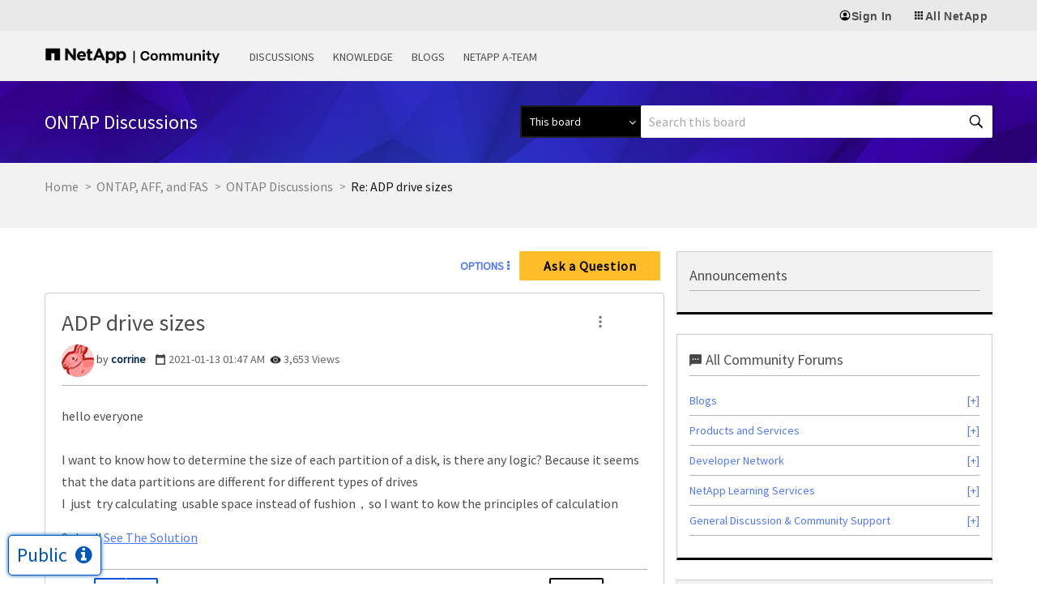

--- FILE ---
content_type: application/x-javascript;charset=utf-8
request_url: https://sometrics.netapp.com/id?d_visid_ver=5.5.0&d_fieldgroup=A&mcorgid=1D6F34B852784AA40A490D44%40AdobeOrg&mid=63386096911527410377249816600499158860&ts=1768960068354
body_size: -43
content:
{"mid":"63386096911527410377249816600499158860"}